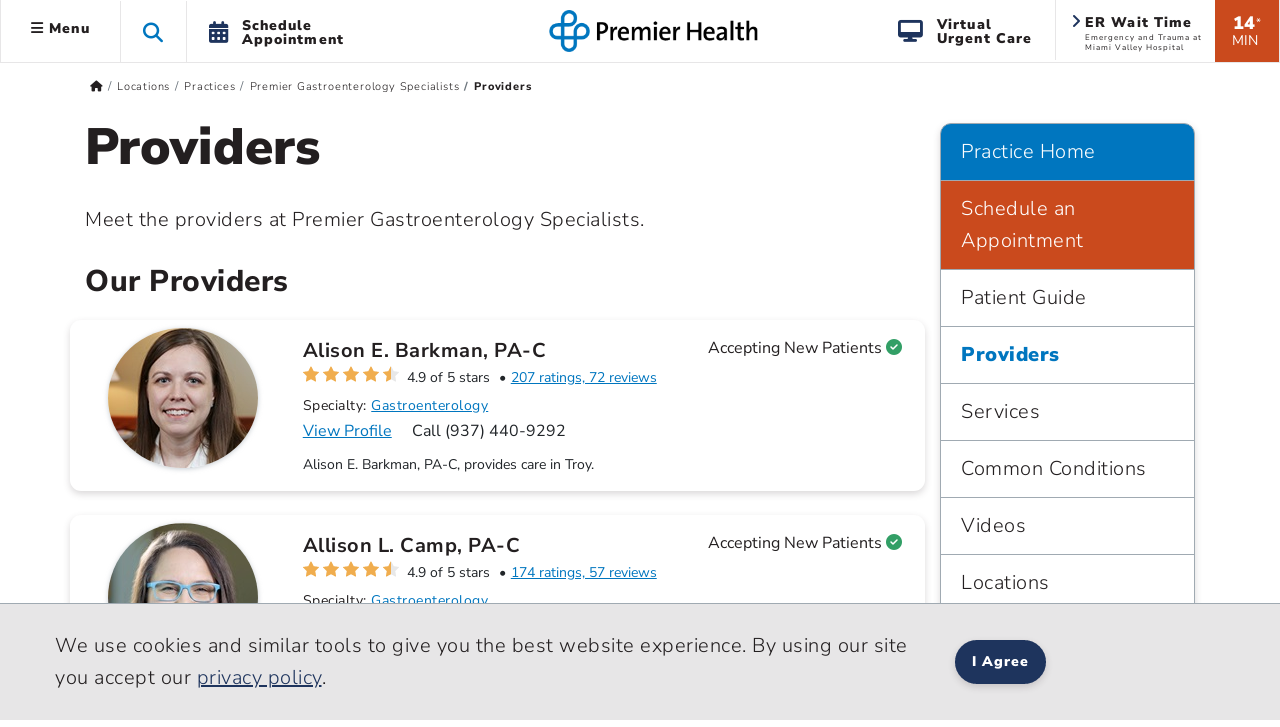

--- FILE ---
content_type: text/html; charset=utf-8
request_url: https://www.premierhealth.com/premier-gastroenterology-specialists/providers
body_size: 23417
content:
 <!DOCTYPE html> <html lang="en" xmlns="http://www.w3.org/1999/xhtml"> <head> <meta charset="utf-8"> <meta name="viewport" content="width=device-width, initial-scale=1, viewport-fit=cover"> <title>
	Providers - Premier Gastroenterology Specialists | Premier Health
</title> <meta name="format-detection" content="telephone=no"> <meta name="theme-color" content="#0076bf"> <meta http-equiv="X-UA-Compatible" content="IE=edge"> <meta name="silktide-cms" content="eyJlZGl0b3JVcmwiOiJodHRwczovL3d3dy5wcmVtaWVyaGVhbHRoLmNvbS9TaXRlZmluaXR5L2FkbWluYXBwL3BhZ2VzL3ByZW1pZXItZ2FzdHJvZW50ZXJvbG9neS1zcGVjaWFsaXN0cy9wcm92aWRlcnMvQWN0aW9uL0VkaXQifQ=="> <link rel="preconnect" href="https://www.googletagmanager.com/"> <link rel="preconnect" href="https://www.google-analytics.com/"> <link rel="preconnect" href="https://js.monitor.azure.com/"> <link rel="preconnect" href="https://premierhealth.azureedge.net/"> <link rel="preconnect" href="https://perfanalytics.com/"> <link rel="preconnect" href="https://api.perfanalytics.com/"> <link rel="preconnect" href="https://a6147442509348864.cdn.optimizely.com/"> <link rel="dns-prefetch" href="https://www.googletagmanager.com/"> <link rel="dns-prefetch" href="https://www.google-analytics.com/"> <link rel="dns-prefetch" href="https://js.monitor.azure.com/"> <link rel="dns-prefetch" href="https://premierhealth.azureedge.net/"> <link rel="dns-prefetch" href="https://perfanalytics.com/"> <link rel="dns-prefetch" href="https://api.perfanalytics.com/"> <link rel="dns-prefetch" href="https://a6147442509348864.cdn.optimizely.com/"> <link rel="shortcut icon" sizes="196x196" href="/Content/Icons/favicon-196x196.png"> <link rel="icon" type="image/png" href="/Content/Icons/favicon-196x196.png" sizes="196x196" /> <link rel="icon" type="image/png" href="/Content/Icons/favicon-195.png" sizes="195x195"> <link rel="icon" type="image/png" href="/Content/Icons/favicon-96x96.png" sizes="96x96" /> <link rel="icon" type="image/png" href="/Content/Icons/favicon-32x32.png" sizes="32x32" /> <link rel="icon" type="image/png" href="/Content/Icons/favicon-16x16.png" sizes="16x16" /> <link rel="icon" type="image/png" href="/Content/Icons/favicon-128.png" sizes="128x128" /> <link rel="icon" type="image/png" href="/Content/Icons/favicon-96.png" sizes="96x96"> <link rel="apple-touch-icon-precomposed" sizes="57x57" href="/Content/Icons/apple-touch-icon-57x57.png" /> <link rel="apple-touch-icon-precomposed" sizes="114x114" href="/Content/Icons/apple-touch-icon-114x114.png" /> <link rel="apple-touch-icon-precomposed" sizes="72x72" href="/Content/Icons/apple-touch-icon-72x72.png" /> <link rel="apple-touch-icon-precomposed" sizes="144x144" href="/Content/Icons/apple-touch-icon-144x144.png" /> <link rel="apple-touch-icon-precomposed" sizes="60x60" href="/Content/Icons/apple-touch-icon-60x60.png" /> <link rel="apple-touch-icon-precomposed" sizes="120x120" href="/Content/Icons/apple-touch-icon-120x120.png" /> <link rel="apple-touch-icon-precomposed" sizes="76x76" href="/Content/Icons/apple-touch-icon-76x76.png" /> <link rel="apple-touch-icon-precomposed" sizes="152x152" href="/Content/Icons/apple-touch-icon-152x152.png" /> <link rel="apple-touch-icon-precomposed" sizes="180x180" href="/Content/Icons/favicon-180.png"> <link rel="apple-touch-icon" sizes="228x228" href="/Content/Icons/favicon-228.png"> <meta name="application-name" content="Premier Health" /> <meta name="msapplication-TileColor" content="#ffffff" /> <meta name="msapplication-TileImage" content="/Content/Icons/mstile-144x144.png" /> <meta name="msapplication-square70x70logo" content="/Content/Icons/mstile-70x70.png" /> <meta name="msapplication-square150x150logo" content="/Content/Icons/mstile-150x150.png" /> <meta name="msapplication-wide310x150logo" content="/Content/Icons/widetile.png" /> <meta name="msapplication-square310x310logo" content="/Content/Icons/mstile-310x310.png" /> <meta property="og:url" content="https://www.premierhealth.com/premier-gastroenterology-specialists/providers" /> <link rel="canonical" href="https://www.premierhealth.com/premier-gastroenterology-specialists/providers" /> <meta property="fb:app_id" content="126077234707751" /> <meta property="og:locale" content="en_US" /> <script type="text/javascript">
!(function (cfg){function e(){cfg.onInit&&cfg.onInit(i)}var S,u,D,t,n,i,C=window,x=document,w=C.location,I="script",b="ingestionendpoint",E="disableExceptionTracking",A="ai.device.";"instrumentationKey"[S="toLowerCase"](),u="crossOrigin",D="POST",t="appInsightsSDK",n=cfg.name||"appInsights",(cfg.name||C[t])&&(C[t]=n),i=C[n]||function(l){var d=!1,g=!1,f={initialize:!0,queue:[],sv:"7",version:2,config:l};function m(e,t){var n={},i="Browser";function a(e){e=""+e;return 1===e.length?"0"+e:e}return n[A+"id"]=i[S](),n[A+"type"]=i,n["ai.operation.name"]=w&&w.pathname||"_unknown_",n["ai.internal.sdkVersion"]="javascript:snippet_"+(f.sv||f.version),{time:(i=new Date).getUTCFullYear()+"-"+a(1+i.getUTCMonth())+"-"+a(i.getUTCDate())+"T"+a(i.getUTCHours())+":"+a(i.getUTCMinutes())+":"+a(i.getUTCSeconds())+"."+(i.getUTCMilliseconds()/1e3).toFixed(3).slice(2,5)+"Z",iKey:e,name:"Microsoft.ApplicationInsights."+e.replace(/-/g,"")+"."+t,sampleRate:100,tags:n,data:{baseData:{ver:2}},ver:4,seq:"1",aiDataContract:undefined}}var h=-1,v=0,y=["js.monitor.azure.com","js.cdn.applicationinsights.io","js.cdn.monitor.azure.com","js0.cdn.applicationinsights.io","js0.cdn.monitor.azure.com","js2.cdn.applicationinsights.io","js2.cdn.monitor.azure.com","az416426.vo.msecnd.net"],k=l.url||cfg.src;if(k){if((n=navigator)&&(~(n=(n.userAgent||"").toLowerCase()).indexOf("msie")||~n.indexOf("trident/"))&&~k.indexOf("ai.3")&&(k=k.replace(/(\/)(ai\.3\.)([^\d]*)$/,function(e,t,n){return t+"ai.2"+n})),!1!==cfg.cr)for(var e=0;e<y.length;e++)if(0<k.indexOf(y[e])){h=e;break}var i=function(e){var a,t,n,i,o,r,s,c,p,u;f.queue=[],g||(0<=h&&v+1<y.length?(a=(h+v+1)%y.length,T(k.replace(/^(.*\/\/)([\w\.]*)(\/.*)$/,function(e,t,n,i){return t+y[a]+i})),v+=1):(d=g=!0,o=k,c=(p=function(){var e,t={},n=l.connectionString;if(n)for(var i=n.split(";"),a=0;a<i.length;a++){var o=i[a].split("=");2===o.length&&(t[o[0][S]()]=o[1])}return t[b]||(e=(n=t.endpointsuffix)?t.location:null,t[b]="https://"+(e?e+".":"")+"dc."+(n||"services.visualstudio.com")),t}()).instrumentationkey||l.instrumentationKey||"",p=(p=p[b])?p+"/v2/track":l.endpointUrl,(u=[]).push((t="SDK LOAD Failure: Failed to load Application Insights SDK script (See stack for details)",n=o,r=p,(s=(i=m(c,"Exception")).data).baseType="ExceptionData",s.baseData.exceptions=[{typeName:"SDKLoadFailed",message:t.replace(/\./g,"-"),hasFullStack:!1,stack:t+"\nSnippet failed to load ["+n+"] -- Telemetry is disabled\nHelp Link: https://go.microsoft.com/fwlink/?linkid=2128109\nHost: "+(w&&w.pathname||"_unknown_")+"\nEndpoint: "+r,parsedStack:[]}],i)),u.push((s=o,t=p,(r=(n=m(c,"Message")).data).baseType="MessageData",(i=r.baseData).message='AI (Internal): 99 message:"'+("SDK LOAD Failure: Failed to load Application Insights SDK script (See stack for details) ("+s+")").replace(/\"/g,"")+'"',i.properties={endpoint:t},n)),o=u,c=p,JSON&&((r=C.fetch)&&!cfg.useXhr?r(c,{method:D,body:JSON.stringify(o),mode:"cors"}):XMLHttpRequest&&((s=new XMLHttpRequest).open(D,c),s.setRequestHeader("Content-type","application/json"),s.send(JSON.stringify(o))))))},a=function(e,t){g||setTimeout(function(){!t&&f.core||i()},500),d=!1},T=function(e){var n=x.createElement(I),e=(n.src=e,cfg[u]);return!e&&""!==e||"undefined"==n[u]||(n[u]=e),n.onload=a,n.onerror=i,n.onreadystatechange=function(e,t){"loaded"!==n.readyState&&"complete"!==n.readyState||a(0,t)},cfg.ld&&cfg.ld<0?x.getElementsByTagName("head")[0].appendChild(n):setTimeout(function(){x.getElementsByTagName(I)[0].parentNode.appendChild(n)},cfg.ld||0),n};T(k)}try{f.cookie=x.cookie}catch(p){}function t(e){for(;e.length;)!function(t){f[t]=function(){var e=arguments;d||f.queue.push(function(){f[t].apply(f,e)})}}(e.pop())}var r,s,n="track",o="TrackPage",c="TrackEvent",n=(t([n+"Event",n+"PageView",n+"Exception",n+"Trace",n+"DependencyData",n+"Metric",n+"PageViewPerformance","start"+o,"stop"+o,"start"+c,"stop"+c,"addTelemetryInitializer","setAuthenticatedUserContext","clearAuthenticatedUserContext","flush"]),f.SeverityLevel={Verbose:0,Information:1,Warning:2,Error:3,Critical:4},(l.extensionConfig||{}).ApplicationInsightsAnalytics||{});return!0!==l[E]&&!0!==n[E]&&(t(["_"+(r="onerror")]),s=C[r],C[r]=function(e,t,n,i,a){var o=s&&s(e,t,n,i,a);return!0!==o&&f["_"+r]({message:e,url:t,lineNumber:n,columnNumber:i,error:a,evt:C.event}),o},l.autoExceptionInstrumented=!0),f}(cfg.cfg),(C[n]=i).queue&&0===i.queue.length?(i.queue.push(e),i.trackPageView({})):e();})({
src: "https://js.monitor.azure.com/scripts/b/ai.3.gbl.min.js",
// name: "appInsights",
// ld: 0,
// useXhr: 1,
crossOrigin: "anonymous",
// onInit: null,
// cr: 0,
cfg: { // Application Insights Configuration
            connectionString: "InstrumentationKey=dea76b3a-307c-493a-bb6e-4dad45ea5cb3;IngestionEndpoint=https://eastus-8.in.applicationinsights.azure.com/;LiveEndpoint=https://eastus.livediagnostics.monitor.azure.com/"
        }
    });
    window.appInsights.trackPageView();
</script> <script>
    //Google
    (function (w, d, s, l, i) {
        w[l] = w[l] || []; w[l].push({
            'gtm.start':
                new Date().getTime(), event: 'gtm.js'
        }); var f = d.getElementsByTagName(s)[0],
            j = d.createElement(s), dl = l != 'dataLayer' ? '&l=' + l : ''; j.async = true; j.src =
                'https://www.googletagmanager.com/gtm.js?id=' + i + dl; f.parentNode.insertBefore(j, f);
    })(window, document, 'script', 'dataLayer', 'GTM-KH2DJS');
 

    //FreshPaint
    (function () { function p(r, e) { (e == null || e > r.length) && (e = r.length); for (var t = 0, a = new Array(e); t < e; t++)a[t] = r[t]; return a } function v(r) { if (Array.isArray(r)) return p(r) } function h(r) { if (typeof Symbol != "undefined" && r[Symbol.iterator] != null || r["@iterator"] != null) return Array.from(r) } function A() { throw new TypeError("Invalid attempt to spread non-iterable instance.\nIn order to be iterable, non-array objects must have a [Symbol.iterator]() method.") } function I(r, e) { if (r) { if (typeof r == "string") return p(r, e); var t = Object.prototype.toString.call(r).slice(8, -1); if (t === "Object" && r.constructor && (t = r.constructor.name), t === "Map" || t === "Set") return Array.from(t); if (t === "Arguments" || /^(?:Ui|I)nt(?:8|16|32)(?:Clamped)?Array$/.test(t)) return p(r, e) } } function y(r) { return v(r) || h(r) || I(r) || A() } var E = function (r, e) { if (!e.__SV) { try { var t, a, m = window.location, c = m.hash, x = function (n, o) { return t = n.match(new RegExp(o + "=([^&]*)")), t ? t[1] : null }; c && x(c, "fpState") && (a = JSON.parse(decodeURIComponent(x(c, "fpState"))), a.action === "fpeditor" && (window.sessionStorage.setItem("_fpcehash", c), history.replaceState(a.desiredHash || "", r.title, m.pathname + m.search))) } catch (S) { } e.__loaded = !1, e.config = !1, e.__SV = 2, window.freshpaint = new Proxy(e, { get: function (n, o) { return n[o] !== void 0 ? n[o] : o === "init" ? function (l, u, i) { var _, d; (_ = n)[d = "_i"] || (_[d] = []), n._i.push([l, u || {}, i || "freshpaint"]) } : function () { for (var l = arguments.length, u = new Array(l), i = 0; i < l; i++)u[i] = arguments[i]; var _ = [o].concat(y(u)); return n.push(_), new Proxy(_, { get: function (f, w) { return f[w] ? f[w] : function () { for (var b = arguments.length, g = new Array(b), s = 0; s < b; s++)g[s] = arguments[s]; f.length = 0, f.push([o].concat(y(u))), f.push([w].concat(y(g))) } } }) } } }) } }; E(document, window.freshpaint || []); })();
    freshpaint.init("3517d3a4-ca04-4550-aa91-6b324aad2933");
    freshpaint.page();

</script> <script src="https://freshpaint-cdn.com/js/3517d3a4-ca04-4550-aa91-6b324aad2933/freshpaint.js"></script> <link href="/ResourcePackages/Bootstrap5/assets/dist/css/main.min.css?package=Bootstrap5" rel="stylesheet" type="text/css" /><link href="/Content/Styles/PremierHealth.main.min.css?v=20251210&amp;package=Bootstrap5" rel="stylesheet" type="text/css" /><link href="/Content/Styles/bootstrap4-toggle.min.css?package=Bootstrap5" rel="stylesheet" type="text/css" /><link href="/Content/Fonts/FontAwesome/css/all.min.css?package=Bootstrap5" rel="stylesheet" type="text/css" /><link href="/Content/Fonts/PremierIcon/styles8.min.css?package=Bootstrap5" rel="stylesheet" type="text/css" /> <script type="text/javascript" src="https://cdn.optimizely.com/js/6147442509348864.js"></script><script type="text/javascript">
window.HYRO_WIDGET_ID = "0a5be277-36ff-4a37-8745-6bc9a9d4a5da"; (function() { const f = function() { const d = document; const l = d.createElement('script'); l.type = 'text/javascript'; l.async = true; l.src = 'https://api.airbud.io/widgets/widget.js?id='
 + window.HYRO_WIDGET_ID; const x = d.getElementsByTagName('script')[0]; x.parentNode.insertBefore(l, x); }; window.addEventListener('load', f, false); })();
</script><meta name="Generator" content="Sitefinity 15.4.8622.0 DX" /><meta property="og:title" content="Providers - Premier Gastroenterology Specialists | Premier Health" /><meta property="og:description" content="The team at Premier Gastroenterology Specialists wants to provide patients with complete consultative services for diseases of the digestive organs." /><meta property="og:image" content="https://www.premierhealth.com/Content/Icons/apple-touch-icon-228x228.png" /><meta property="og:image:height" content="228" /><meta property="og:image:width" content="228" /><meta property="og:image:alt" content="Premier Health" /><meta property="og:type" content="website" /><meta name="description" content="The team at Premier Gastroenterology Specialists wants to provide patients with complete consultative services for diseases of the digestive organs." /></head> <body> <noscript> <iframe src="https://www.googletagmanager.com/ns.html?id=GTM-KH2DJS"
                height="0" width="0" style="display:none;visibility:hidden"></iframe> </noscript> <script src="/ScriptResource.axd?d=6DQe8ARl7A9TiuWej5ttCra3Skn203CZ6GuJ27Af6VU_d8tthtm2esmBUauUNcjbVlr25CI51brx_3WMWIFTdtW-XPMegVb2UaqTw_UwMUolgpOSQaSxrn2ov-k4PcMKglmD7c4PobgOomJvCd3_7kwX5rnS1Ih45agJi6C33kjmcEjx0&amp;t=ffffffff9fd99265" type="text/javascript"></script><script src="/ScriptResource.axd?d=74FHISOx3fOPKwLxL0RMYiCdfR6rJsro675aAjdvCE1CMarYiHuVuCI5BKzN0LYX5DcwcGo1vZGdCTU5PlJamiFwQe6Q-W72ATjIiwvEoBGmRrRxGIbb5JYtpEP1spyLhGTr_M94NUAue9YmBuBkgAhXVrik_o_R9YhwGiM1rJs0E4Lv0&amp;t=ffffffff9fd99265" type="text/javascript"></script> <style>
        .notification-container {
            margin-top: 1px;
        }

        .notification-warning {
            margin-top: -15px;
            margin-bottom: -15px;
            color: #fff;
        }

            .notification-warning, .notification-warning p {
                color: #fff;
                margin-bottom: 0;
            }
    </style> <header class="sticky-top"> <a href="#mainContent" class="skip">Skip to main content</a> <div class="sticky-schedule-app"> <a href="/patient-and-visitor-guide/patient-guide/schedule-your-appointment" class="  log-ga-from-nav" data-category="Global Nav" data-action="Click" data-label="Schedule Appointment Mobile" aria-label="Schedule Appointment Mobile"><i class="fas fa-calendar-alt"></i><span>Schedule Appointment</span></a> </div> <div class="container-fluid  "> <div class="row  align-items-center" style="border-bottom: #e7e6e7 1px solid; background-color: #fff; "> <div class="col-lg-5 col-3  header-left clearfix"> 


 
<ul class="nav main-menu ">
    <li id="siteMainMenuParent" class="nav-item dropdown  ">
        <a class="site-main-menu nav-link dropdown-toggle d-none d-lg-block log-ga-from-nav "    data-bs-toggle="dropdown" href="#" role="button" aria-haspopup="true" aria-expanded="false" data-category="Global Nav" data-action="Click" data-label="Hamburger" data-bs-reference="parent"><i id="main-menu-icon" class="fas fa-bars"></i> Menu</a>
        <a class="site-main-menu nav-link dropdown-toggle main-menu-mobile d-lg-none log-ga-from-nav "  data-bs-toggle="dropdown" href="#" role="button" aria-haspopup="true" aria-expanded="false" data-category="Global Nav" data-action="Click" data-label="Hamburger" aria-label="Menu" data-bs-reference="parent"><i class="fas fa-bars"></i></a>
        <div id="siteMainMenu" class="dropdown-menu text-left dropdown-menu-left">
        <a class="dropdown-item   log-ga-from-nav" href="/find-a-doctor/Home/find-a-doctor" target="_self" data-category="Main Site Menu" data-action="Click" data-label="Find a Doctor">Find a Doctor</a>
        <a class="dropdown-item   log-ga-from-nav" href="https://mychart.premierhealthpartners.org/mychart/" target="_self" data-category="Main Site Menu" data-action="Click" data-label="Go to MyChart">Go to MyChart</a>
        <a class="dropdown-item   log-ga-from-nav" href="/about-premier/contact-us" target="_self" data-category="Main Site Menu" data-action="Click" data-label="Contact Us">Contact Us</a>
        <a class="dropdown-item   log-ga-from-nav" href="/news-and-events/classes-and-events" target="_self" data-category="Main Site Menu" data-action="Click" data-label="Find a Class or Event">Find a Class or Event</a>
        <a class="dropdown-item   log-ga-from-nav" href="/patient-and-visitor-guide/patient-guide/costs-and-insurance/pay-my-bill" target="_self" data-category="Main Site Menu" data-action="Click" data-label="Pay My Bill">Pay My Bill</a>
        <a class="dropdown-item   log-ga-from-nav" href="/healthcare-professionals/physician-connect/refer-a-patient" target="_self" data-category="Main Site Menu" data-action="Click" data-label="Refer a Patient">Refer a Patient</a>
        <div class="dropdown-divider"></div>
        <a class="dropdown-item   log-ga-from-nav" href="/locations" target="_self" data-category="Main Site Menu" data-action="Click" data-label="Locations">Locations</a>
        <a class="dropdown-item   log-ga-from-nav" href="/services" target="_self" data-category="Main Site Menu" data-action="Click" data-label="Services">Services</a>
        <a class="dropdown-item   log-ga-from-nav" href="/patient-and-visitor-guide" target="_self" data-category="Main Site Menu" data-action="Click" data-label="Patient and Visitor Guide">Patient and Visitor Guide</a>
        <a class="dropdown-item   log-ga-from-nav" href="/your-health" target="_self" data-category="Main Site Menu" data-action="Click" data-label="Your Health">Your Health</a>
        <div class="dropdown-divider"></div>
        <a class="dropdown-item   log-ga-from-nav" href="/about-premier" target="_self" data-category="Main Site Menu" data-action="Click" data-label="About Premier Health">About Premier Health</a>
        <a class="dropdown-item   log-ga-from-nav" href="/news-and-events/news" target="_self" data-category="Main Site Menu" data-action="Click" data-label="News">News</a>
        <a class="dropdown-item   log-ga-from-nav" href="/about-premier/ways-to-help" target="_self" data-category="Main Site Menu" data-action="Click" data-label="Ways to Help">Ways to Help</a>
        <a class="dropdown-item   log-ga-from-nav" href="/healthcare-professionals" target="_self" data-category="Main Site Menu" data-action="Click" data-label="Health Care Professionals">Health Care Professionals</a>
        <a class="dropdown-item   log-ga-from-nav" href="/healthcare-professionals/careers" target="_self" data-category="Main Site Menu" data-action="Click" data-label="Careers">Careers</a>
        </div>
    </li>
    <li class="nav-item search-toggle   d-none d-lg-block" role="button" aria-label="Search this site">
        <span class="fa fa-search"></span>
    </li>
    <li class="nav-item dropdown schedule-appt h-100 d-none d-lg-block" role="button">
        <a href="/patient-and-visitor-guide/patient-guide/schedule-your-appointment" class="nav-link nav-schedule-appointment log-ga-from-nav" data-category="Global Nav" data-action="Click" data-label="Schedule Appt.">
            <div class="d-table-cell align-middle"><i class="fas fa-calendar-alt"></i></div>
            <div class="d-table-cell align-middle">Schedule<br>Appointment</div>
        </a>
    </li>
</ul>


<script>
    $('#siteMainMenuParent').on('show.bs.dropdown', function () {
        //console.log('open');
        $("#siteMainMenu").show();
        var menuWidth = document.getElementById("siteMainMenu").offsetWidth;
        $("#siteMainMenu").hide();
        //Since it doesn't seem possible to relate a popper to a specific element in BS5 data annotations, this will hack it
        setTimeout(function () {
            popperInstance = Popper.createPopper(document.querySelector("#topAttach"), document.querySelector("#siteMainMenu"), {
                modifiers: [
                    {
                        name: 'offset',
                        options: {
                            offset: [menuWidth/2, 2],
                        },
                    },
                ],
            });
            $("#siteMainMenu").show();

        },100);
        $('#main-menu-icon').removeClass('fa-bars');
        $('#main-menu-icon').addClass('fa-times'); 
        $("html, body").animate({ scrollTop: 0 }, 500);

    })

    $('#siteMainMenuParent').on('hide.bs.dropdown', function () {
        //console.log('close');
        $('#main-menu-icon').removeClass('fa-times'); 
        $('#main-menu-icon').addClass('fa-bars'); 
        $("#siteMainMenu").hide();
    })
    $('#siteMainMenuParent').on('click', function () {
        //console.log('close2');
        if (!$("#siteMainMenu").hasClass("show")) {
            $('#main-menu-icon').removeClass('fa-times'); 
        }
    })
</script>

 </div> <div class="col-lg-2 col-6  text-center"> 

<div >
    <div ><a href="/home"><img sf-image-responsive="true" src="https://premierhealth.azureedge.net/img/images/default-source/default-album/g_logo-1.png?sfvrsn=fc0096c1_4" alt="Premier Health | Home" class="logo" sf-size="3867"></a></div>
</div>



 </div> <div class="col-lg-5 col-3    header-right  clearfix"> 


    <div class="wait-min align-middle float-right text-center d-none d-lg-block log-ga-from-nav " data-bs-toggle="modal" data-bs-target="#LocationsModal" data-category="Global Nav" data-action="Click" data-label="ER Wait Time">
            <span>14</span><span class="disclaimer align-top">*</span><br /><span class="min">MIN</span>
    </div>
    <a href="#LocationsModal" data-bs-toggle="modal" data-bs-target="#LocationsModal" class="log-ga-from-nav  " data-category="Global Nav" data-action="Click" data-label="ER Wait Time">
        <div class="er-map align-middle float-right d-none d-lg-block wider animated fadeIn">
            <i class="fas fa-angle-right"></i>
            <p class="title">ER Wait Time</p>
            <p id="pAddr1" class="address">Emergency and Trauma at Miami Valley Hospital</p>
        </div>
    </a>

<div >
    <div ><a class="search-toggle search-toggle-mobile float-right d-lg-none" data-sf-ec-immutable="" aria-label="Search this site" role="button"><span class="fa fa-search"></span></a>
<ul class="nav main-menu float-right d-lg-block d-md-none"><li class="nav-item dropdown schedule-appt h-100 d-none d-lg-block"><a href="/patient-and-visitor-guide/patient-guide/virtual-care-options/virtual-urgent-care" data-category="Global Nav" data-label="Virtual Urgent Care" class="nav-link nav-schedule-appointment log-ga-from-nav" data-action="Click"><div class="d-table-cell align-middle"><em class="fa fa-desktop" style="padding-right: 12px; font-size: 22px; color: rgba(30, 52, 93, 1); padding-bottom: 2px"></em></div><div class="d-table-cell align-middle">Virtual<br data-sf-ec-immutable="">Urgent Care</div></a>
 </li></ul></div>
</div> </div> </div> </div> <div class="col-md-12 search-dropdown closed"> 


<link href="/Content/Styles/search.min.css" rel="stylesheet" />
<style>
    .homepage-global-search {
        font-size: 35px;
        line-height: 56px;
        top: 20px;
        position: absolute;
        z-index: 15;
        left: 25px;
    }

    .search-dropdown div div .homepage-global-search {
        left: -50px;
    }

    @media (max-width: 1000px) {
        .search-label {
            font-size: 24px !important;
            padding-left: 60px !important;
            padding-top: 30px !important;
        }

        .homepage-global-search {
            font-size: 24px !important;
        }
    }

    @media (max-width: 600px) {
        .homepage-global-search {
            top: 10px !important;
        }

        .global-search-box {
            padding-left: 60px !important;
        }

        .search-label {
            padding-left: 60px !important;
            padding-top: 15px !important;
            font-size: 20px !important;
        }
    }
</style>
<div class="search-wrapper">
    <div class="global-search">
        <span class="fa fa-search homepage-global-search"></span>
        <div class="search-label"></div>
        <input type="search" title="Search input"
               id="ea74232f-4ed0-4350-bde3-938fb7901325" class="global-search-box"
               data-SearchType="Pop - Down Search" value=""
               autocomplete="off" aria-label="Search Box" />
        <span class="search-clear search-icon"><span class="left-cross"></span><span class="right-cross"></span></span>
        <div class="loading">
            <img src="/Content/images/loading.gif" alt="Loading"  loading="lazy"  />
        </div>
    </div>
    <div class="hcpSwitch" style="display: none;padding-top:25px;">
        <div class="form-check form-switch load-more filter-toggles" style="padding-bottom:0;">
            <input type="checkbox" class="form-check-input hcpToggle" role="switch" id="hcpToggle">
            <label class="custom-control-label" for="hcpToggle">I am a health care professional</label>
        </div>
    </div>
    <div class="autocomplete-result">
        <div class="did-you-mean" style="display: none;"></div>
        <div class="results">
            <div class="featured-results" style="display: none; height:fit-Content"></div>
            <div id="resultsRow1" class="content-type-results results-row-1"></div>
        </div>
        <div class="results">
            <div id="resultsRow2" class="content-type-results d-none no-featured-results results-row-2"></div>
            <input type="hidden" class="hiddenFlag" id="hiddenFlag" />
        </div>
        <div class="autocomplete-footer">
            <a href="/search?indexCatalogue=sitesearch" class="btn btn-orange">View All Results</a>
        </div>
    </div>
</div>
<input type="hidden" value="SiteSearch" id="indexName" />
<input type="hidden" id="sitesearch" value="SiteSearch" />
<input type="hidden" id="hcpsearch" value="" />
<input type="hidden" id="hasHCPIndex" value="false" />
 </div> </header> <div id="notification-container" class="  notification-container  "> <div class="notification-title"> <div class="max_min_button"> <span id="title" class="pr-2"></span> <i id="icon" aria-hidden="true" class="fa fa-minus-square"></i> </div> </div> <div id="notification-warning" class="notification-warning">
</div> </div> <script type="text/javascript">

            if (document.getElementById("notification-warning").innerHTML.trim() === "") {
                //  $(".notification-container").hide();
                document.getElementById("notification-container").style.display = "none";
            }
        </script> <main role="main" class="home bookmarkAnchor notHome" id="mainContent"> <div id="topAttach" style="width:0px;"></div> <div class="container"> <div class="row bread "> <div class="col-lg-12"> 


<div>
    <nav aria-label="Full path to the current page">
        <ol class="sf-breadscrumb breadcrumb">

                    <li class="breadcrumb-item">
                        <a href="/" aria-label="Premierhealth.com Home Page">
                                <span class='fas fa-home'></span>
                        </a>
                    </li>
                    <li class="breadcrumb-item">
                        <a href="/locations" aria-label="Home &gt; Locations">
Locations                        </a>
                    </li>
                    <li class="breadcrumb-item">
                        <a href="/locations/practices" aria-label="Home &gt; Locations &gt; Practices">
Practices                        </a>
                    </li>
                    <li class="breadcrumb-item">
                        <a href="/premier-gastroenterology-specialists" aria-label="Home &gt; Locations &gt; Practices &gt; Premier Gastroenterology Specialists">
Premier Gastroenterology Specialists                        </a>
                    </li>
                    <li class="breadcrumb-item active" aria-current="page">
Providers                    </li>
            
        </ol>
    </nav>
</div>
<div>
    <div class=" breadcrumb-mobile-nav col-12">

    </div>
</div>
<script type="application/ld+json">{"@context":"https://schema.org/","@type":"BreadcrumbList","itemListElement":[{"@type":"ListItem","position":0,"name":"Home","item":"/"},{"@type":"ListItem","position":1,"name":"Locations","item":"/locations"},{"@type":"ListItem","position":2,"name":"Practices","item":"/locations/practices"},{"@type":"ListItem","position":3,"name":"Premier Gastroenterology Specialists","item":"/premier-gastroenterology-specialists"},{"@type":"ListItem","position":4,"name":"Providers"}]}</script>
 </div> </div> <div class="row main"> <div class="col-lg-12"> 
<div class="row" data-sf-element="Row">
    <div id="MainContent_T7B890509001_Col00" class="sf_colsIn col-lg-9" data-sf-element="Column 1" data-placeholder-label="PracticeContent">
<div >
    <div ><h1>Providers</h1><p>Meet the providers at Premier Gastroenterology Specialists.</p><h2>Our Providers</h2></div>
</div>
<!-- SVG Icons sprite for star ratings -->
<div class="svg-icons" style="display:none">
    <svg>
        <symbol viewBox="0 0 832 1587" id="icon-star-left">
            
            <path d="M832,0v1339l-449,236c-14.7,8-28,12-40,12c-14,0-24.5-4.8-31.5-14.5S301,1551,301,1537c0-4,0.7-10.7,2-20l86-500L25,663
	C8.3,645,0,629,0,615c0-24.7,18.7-40,56-46l502-73L783,41C795.7,13.7,812,0,832,0z" />
        </symbol>

        <symbol viewBox="0 0 832 1587" id="icon-star-right">
            
            <path d="M0,0l0,1339l449,236c14.7,8,28,12,40,12c14,0,24.5-4.8,31.5-14.5S531,1551,531,1537c0-4-0.7-10.7-2-20l-86-500l364-354
	c16.7-18,25-34,25-48c0-24.7-18.7-40-56-46l-502-73L49,41C36.3,13.7,20,0,0,0z" />
        </symbol>
    </svg>
</div>

<div>
                <div class="row mt-4 mb-4 p-2 shadow-sm provider-card-list   ">
                    <div class=" col-12 col-md-3 text-center   ">
                        <img class="headshot" src="/images/default-source/provider/1548574353.tmb-directory.jpg" alt="Headshot of 1548574353" />
                    </div>
                    <div class=" col-12  col-md-9   mt-2 mb-2">
                        <div class=" ">
                            <span class="provider-card-name">
                                Alison E. Barkman, PA-C
                            </span>
                                <span class="accepting float-right clearfix">Accepting New Patients <i class="fas fa-check-circle"></i></span>
                                                            <script>
                                    $(document).ready(function () {
                                        displayStarRating("rating-1548574353",4.9);
                                    });
                                </script>
                                <div class="rating-container">
                                    <div class="rating-stars">
                                        <div id="rating-1548574353" class="stars-container"></div>
                                        <div class="provider-card-rating">
                                             4.9 of 5 stars
                                        </div>
                                    </div>
                                    <div class="rating-reviews">
                                        <span class="rating-separator">•</span><span class="ratingReviews"><a href="https://doctors.premierhealth.com/provider/Alison+E.+Barkman/1779812?utm_source=%2fpremier-gastroenterology-specialists%2fproviders&amp;utm_medium=view_star_ratings&amp;utm_campaign=alison_barkman-card#profile-reviews" aria-label="207 ratings, 72 reviews for Alison E. Barkman, PA-C">207 ratings, 72 reviews</a></span>
                                    </div>
                                </div>

                        </div>
                            <div class="provider-card-specialty-large  mt-2">
                                Specialty:
                                    <span><a class="log-ga-from-nav" href="https://doctors.premierhealth.com/search?alias_term=Gastroenterology&amp;specialty_synonym=Gastroenterology.*&amp;sort=relevance%2Cavailability_soonest" data-category="Provider Card" data-action="Premier Gastroenterology Specialists" data-label="Specialty : Gastroenterology : Alison E. Barkman, PA-C" aria-label="Find Gastroenterology Doctors">Gastroenterology</a></span>
                            </div>

                        <div class=" mt-1">
                            <span>
                                <a href="https://doctors.premierhealth.com/provider/Alison+E.+Barkman/1779812?utm_source=%2fpremier-gastroenterology-specialists%2fproviders&amp;utm_medium=view_profile&amp;utm_campaign=alison_barkman-card" class="card-link provider-card-link float-left log-ga-from-nav" data-category="Provider Card" data-action="Premier Gastroenterology Specialists" data-label="Profile : Alison E. Barkman, PA-C" aria-label="Profile for Alison E. Barkman, PA-C">View Profile</a>
                                <span class="phone  card-link provider-card-link  float-left">
                                    Call <span class="telD">(937) 440-9292</span>
                                    <a href="tel:937-440-9292" class="telM">
                                        (937) 440-9292
                                    </a>
                                </span>
                            </span>
                        </div>
                       
                            <div class="mt-2 provider-location-message no-provider-schedule-orange">
                                Alison E. Barkman, PA-C, provides care in Troy.
                            </div>
                    </div>
                </div>
                <div class="row mt-4 mb-4 p-2 shadow-sm provider-card-list   ">
                    <div class=" col-12 col-md-3 text-center   ">
                        <img class="headshot" src="/images/default-source/provider/1821571936.tmb-directory.jpg" alt="Headshot of Allison L. Camp, PA-C" />
                    </div>
                    <div class=" col-12  col-md-9   mt-2 mb-2">
                        <div class=" ">
                            <span class="provider-card-name">
                                Allison L. Camp, PA-C
                            </span>
                                <span class="accepting float-right clearfix">Accepting New Patients <i class="fas fa-check-circle"></i></span>
                                                            <script>
                                    $(document).ready(function () {
                                        displayStarRating("rating-1821571936",4.9);
                                    });
                                </script>
                                <div class="rating-container">
                                    <div class="rating-stars">
                                        <div id="rating-1821571936" class="stars-container"></div>
                                        <div class="provider-card-rating">
                                             4.9 of 5 stars
                                        </div>
                                    </div>
                                    <div class="rating-reviews">
                                        <span class="rating-separator">•</span><span class="ratingReviews"><a href="https://doctors.premierhealth.com/provider/Allison+L.+Camp/1835625?utm_source=%2fpremier-gastroenterology-specialists%2fproviders&amp;utm_medium=view_star_ratings&amp;utm_campaign=allison_camp-card#profile-reviews" aria-label="174 ratings, 57 reviews for Allison L. Camp, PA-C">174 ratings, 57 reviews</a></span>
                                    </div>
                                </div>

                        </div>
                            <div class="provider-card-specialty-large  mt-2">
                                Specialty:
                                    <span><a class="log-ga-from-nav" href="https://doctors.premierhealth.com/search?alias_term=Gastroenterology&amp;specialty_synonym=Gastroenterology.*&amp;sort=relevance%2Cavailability_soonest" data-category="Provider Card" data-action="Premier Gastroenterology Specialists" data-label="Specialty : Gastroenterology : Allison L. Camp, PA-C" aria-label="Find Gastroenterology Doctors">Gastroenterology</a></span>
                            </div>

                        <div class=" mt-1">
                            <span>
                                <a href="https://doctors.premierhealth.com/provider/Allison+L.+Camp/1835625?utm_source=%2fpremier-gastroenterology-specialists%2fproviders&amp;utm_medium=view_profile&amp;utm_campaign=allison_camp-card" class="card-link provider-card-link float-left log-ga-from-nav" data-category="Provider Card" data-action="Premier Gastroenterology Specialists" data-label="Profile : Allison L. Camp, PA-C" aria-label="Profile for Allison L. Camp, PA-C">View Profile</a>
                                <span class="phone  card-link provider-card-link  float-left">
                                    Call <span class="telD">(937) 440-9292</span>
                                    <a href="tel:937-440-9292" class="telM">
                                        (937) 440-9292
                                    </a>
                                </span>
                            </span>
                        </div>
                       
                            <div class="mt-2 provider-location-message no-provider-schedule-orange">
                                Allison L. Camp, PA-C, provides care in Troy.
                            </div>
                    </div>
                </div>
                <div class="row mt-4 mb-4 p-2 shadow-sm provider-card-list   ">
                    <div class=" col-12 col-md-3 text-center   ">
                        <img class="headshot" src="/images/default-source/provider/1942282736.tmb-directory.jpg" alt="Headshot of Kenneth L.  Reed, DO" />
                    </div>
                    <div class=" col-12  col-md-9   mt-2 mb-2">
                        <div class=" ">
                            <span class="provider-card-name">
                                Kenneth L.  Reed, DO
                            </span>
                                <span class="accepting float-right clearfix">Accepting New Patients <i class="fas fa-check-circle"></i></span>
                                                            <script>
                                    $(document).ready(function () {
                                        displayStarRating("rating-1942282736",4.8);
                                    });
                                </script>
                                <div class="rating-container">
                                    <div class="rating-stars">
                                        <div id="rating-1942282736" class="stars-container"></div>
                                        <div class="provider-card-rating">
                                             4.8 of 5 stars
                                        </div>
                                    </div>
                                    <div class="rating-reviews">
                                        <span class="rating-separator">•</span><span class="ratingReviews"><a href="https://doctors.premierhealth.com/provider/Kenneth+L.++Reed/1780010?utm_source=%2fpremier-gastroenterology-specialists%2fproviders&amp;utm_medium=view_star_ratings&amp;utm_campaign=kenneth_reed-card#profile-reviews" aria-label="30 ratings, 10 reviews for Kenneth L.  Reed, DO">30 ratings, 10 reviews</a></span>
                                    </div>
                                </div>

                        </div>
                            <div class="provider-card-specialty-large  mt-2">
                                Specialty:
                                    <span><a class="log-ga-from-nav" href="https://doctors.premierhealth.com/search?alias_term=Gastroenterology&amp;specialty_synonym=Gastroenterology.*&amp;sort=relevance%2Cavailability_soonest" data-category="Provider Card" data-action="Premier Gastroenterology Specialists" data-label="Specialty : Gastroenterology : Kenneth L.  Reed, DO" aria-label="Find Gastroenterology Doctors">Gastroenterology</a></span>
                            </div>

                        <div class=" mt-1">
                            <span>
                                <a href="https://doctors.premierhealth.com/provider/Kenneth+L.++Reed/1780010?utm_source=%2fpremier-gastroenterology-specialists%2fproviders&amp;utm_medium=view_profile&amp;utm_campaign=kenneth_reed-card" class="card-link provider-card-link float-left log-ga-from-nav" data-category="Provider Card" data-action="Premier Gastroenterology Specialists" data-label="Profile : Kenneth L.  Reed, DO" aria-label="Profile for Kenneth L.  Reed, DO">View Profile</a>
                                    <a href="/profile/1942282736/Articles?utm_source=%2fpremier-gastroenterology-specialists%2fproviders&amp;utm_medium=view_articles&amp;utm_campaign=kenneth_reed-card" class="card-link provider-card-link float-left log-ga-from-nav" data-category="Provider Card" data-action="Premier Gastroenterology Specialists" data-label="Articles : Kenneth L.  Reed, DO" aria-label="Articles for Kenneth L.  Reed, DO">View Articles</a>
                                <span class="phone  card-link provider-card-link  float-left">
                                    Call <span class="telD">(937) 440-9292</span>
                                    <a href="tel:937-440-9292" class="telM">
                                        (937) 440-9292
                                    </a>
                                </span>
                            </span>
                        </div>
                       
                            <div class="mt-2 provider-location-message no-provider-schedule-orange">
                                Kenneth L.  Reed, DO, provides care in Troy.
                            </div>
                    </div>
                </div>
                <div class="row mt-4 mb-4 p-2 shadow-sm provider-card-list   ">
                    <div class=" col-12 col-md-3 text-center   ">
                        <img class="headshot" src="/images/default-source/provider/1215322664.tmb-directory.jpg" alt="Headshot of Gbeminiyi O. Samuel, MD" />
                    </div>
                    <div class=" col-12  col-md-9   mt-2 mb-2">
                        <div class=" ">
                            <span class="provider-card-name">
                                Gbeminiyi O. Samuel, MD
                            </span>
                                <span class="accepting float-right clearfix">Accepting New Patients <i class="fas fa-check-circle"></i></span>
                                                            <script>
                                    $(document).ready(function () {
                                        displayStarRating("rating-1215322664",4.9);
                                    });
                                </script>
                                <div class="rating-container">
                                    <div class="rating-stars">
                                        <div id="rating-1215322664" class="stars-container"></div>
                                        <div class="provider-card-rating">
                                             4.9 of 5 stars
                                        </div>
                                    </div>
                                    <div class="rating-reviews">
                                        <span class="rating-separator">•</span><span class="ratingReviews"><a href="https://doctors.premierhealth.com/provider/Gbeminiyi+O.+Samuel/2009126?utm_source=%2fpremier-gastroenterology-specialists%2fproviders&amp;utm_medium=view_star_ratings&amp;utm_campaign=gbeminiyi_samuel-card#profile-reviews" aria-label="30 ratings, 13 reviews for Gbeminiyi O. Samuel, MD">30 ratings, 13 reviews</a></span>
                                    </div>
                                </div>

                        </div>
                            <div class="provider-card-specialty-large  mt-2">
                                Specialty:
                                    <span><a class="log-ga-from-nav" href="https://doctors.premierhealth.com/search?alias_term=Gastroenterology&amp;specialty_synonym=Gastroenterology.*&amp;sort=relevance%2Cavailability_soonest" data-category="Provider Card" data-action="Premier Gastroenterology Specialists" data-label="Specialty : Gastroenterology : Gbeminiyi O. Samuel, MD" aria-label="Find Gastroenterology Doctors">Gastroenterology</a></span>
                            </div>

                        <div class=" mt-1">
                            <span>
                                <a href="https://doctors.premierhealth.com/provider/Gbeminiyi+O.+Samuel/2009126?utm_source=%2fpremier-gastroenterology-specialists%2fproviders&amp;utm_medium=view_profile&amp;utm_campaign=gbeminiyi_samuel-card" class="card-link provider-card-link float-left log-ga-from-nav" data-category="Provider Card" data-action="Premier Gastroenterology Specialists" data-label="Profile : Gbeminiyi O. Samuel, MD" aria-label="Profile for Gbeminiyi O. Samuel, MD">View Profile</a>
                                <span class="phone  card-link provider-card-link  float-left">
                                    Call <span class="telD">(937) 440-9292</span>
                                    <a href="tel:937-440-9292" class="telM">
                                        (937) 440-9292
                                    </a>
                                </span>
                            </span>
                        </div>
                       
                            <div class="mt-2 provider-location-message no-provider-schedule-orange">
                                Gbeminiyi O. Samuel, MD, provides care in Troy.
                            </div>
                    </div>
                </div>
                <div class="row mt-4 mb-4 p-2 shadow-sm provider-card-list   ">
                    <div class=" col-12 col-md-3 text-center   ">
                        <img class="headshot" src="/images/default-source/provider/1992247787.tmb-directory.jpg" alt="Headshot of Kelsey N. Shilt, PA-C" />
                    </div>
                    <div class=" col-12  col-md-9   mt-2 mb-2">
                        <div class=" ">
                            <span class="provider-card-name">
                                Kelsey N. Shilt, PA-C
                            </span>
                                <span class="accepting float-right clearfix">Accepting New Patients <i class="fas fa-check-circle"></i></span>
                                                            <script>
                                    $(document).ready(function () {
                                        displayStarRating("rating-1992247787",4.9);
                                    });
                                </script>
                                <div class="rating-container">
                                    <div class="rating-stars">
                                        <div id="rating-1992247787" class="stars-container"></div>
                                        <div class="provider-card-rating">
                                             4.9 of 5 stars
                                        </div>
                                    </div>
                                    <div class="rating-reviews">
                                        <span class="rating-separator">•</span><span class="ratingReviews"><a href="https://doctors.premierhealth.com/provider/Kelsey+N.+Shilt/1779826?utm_source=%2fpremier-gastroenterology-specialists%2fproviders&amp;utm_medium=view_star_ratings&amp;utm_campaign=kelsey_shilt-card#profile-reviews" aria-label="229 ratings, 55 reviews for Kelsey N. Shilt, PA-C">229 ratings, 55 reviews</a></span>
                                    </div>
                                </div>

                        </div>
                            <div class="provider-card-specialty-large  mt-2">
                                Specialty:
                                    <span><a class="log-ga-from-nav" href="https://doctors.premierhealth.com/search?alias_term=Gastroenterology&amp;specialty_synonym=Gastroenterology.*&amp;sort=relevance%2Cavailability_soonest" data-category="Provider Card" data-action="Premier Gastroenterology Specialists" data-label="Specialty : Gastroenterology : Kelsey N. Shilt, PA-C" aria-label="Find Gastroenterology Doctors">Gastroenterology</a></span>
                            </div>

                        <div class=" mt-1">
                            <span>
                                <a href="https://doctors.premierhealth.com/provider/Kelsey+N.+Shilt/1779826?utm_source=%2fpremier-gastroenterology-specialists%2fproviders&amp;utm_medium=view_profile&amp;utm_campaign=kelsey_shilt-card" class="card-link provider-card-link float-left log-ga-from-nav" data-category="Provider Card" data-action="Premier Gastroenterology Specialists" data-label="Profile : Kelsey N. Shilt, PA-C" aria-label="Profile for Kelsey N. Shilt, PA-C">View Profile</a>
                                <span class="phone  card-link provider-card-link  float-left">
                                    Call <span class="telD">(937) 440-9292</span>
                                    <a href="tel:937-440-9292" class="telM">
                                        (937) 440-9292
                                    </a>
                                </span>
                            </span>
                        </div>
                       
                            <div class="mt-2 provider-location-message no-provider-schedule-orange">
                                Kelsey N. Shilt, PA-C, provides care in Troy.
                            </div>
                    </div>
                </div>
                <div class="row mt-4 mb-4 p-2 shadow-sm provider-card-list   ">
                    <div class=" col-12 col-md-3 text-center   ">
                        <img class="headshot" src="/images/default-source/provider/1417283011.tmb-directory.jpg" alt="Headshot of Ann L. Thompson, FNP" />
                    </div>
                    <div class=" col-12  col-md-9   mt-2 mb-2">
                        <div class=" ">
                            <span class="provider-card-name">
                                Ann L. Thompson, FNP
                            </span>
                                <span class="accepting float-right clearfix">Accepting New Patients <i class="fas fa-check-circle"></i></span>
                                                            <script>
                                    $(document).ready(function () {
                                        displayStarRating("rating-1417283011",4.8);
                                    });
                                </script>
                                <div class="rating-container">
                                    <div class="rating-stars">
                                        <div id="rating-1417283011" class="stars-container"></div>
                                        <div class="provider-card-rating">
                                             4.8 of 5 stars
                                        </div>
                                    </div>
                                    <div class="rating-reviews">
                                        <span class="rating-separator">•</span><span class="ratingReviews"><a href="https://doctors.premierhealth.com/provider/Ann+L.+Thompson/3048897?utm_source=%2fpremier-gastroenterology-specialists%2fproviders&amp;utm_medium=view_star_ratings&amp;utm_campaign=ann_thompson-card#profile-reviews" aria-label="147 ratings, 45 reviews for Ann L. Thompson, FNP">147 ratings, 45 reviews</a></span>
                                    </div>
                                </div>

                        </div>
                            <div class="provider-card-specialty-large  mt-2">
                                Specialty:
                                    <span><a class="log-ga-from-nav" href="https://doctors.premierhealth.com/search?alias_term=Gastroenterology&amp;specialty_synonym=Gastroenterology.*&amp;sort=relevance%2Cavailability_soonest" data-category="Provider Card" data-action="Premier Gastroenterology Specialists" data-label="Specialty : Gastroenterology : Ann L. Thompson, FNP" aria-label="Find Gastroenterology Doctors">Gastroenterology</a></span>
                            </div>

                        <div class=" mt-1">
                            <span>
                                <a href="https://doctors.premierhealth.com/provider/Ann+L.+Thompson/3048897?utm_source=%2fpremier-gastroenterology-specialists%2fproviders&amp;utm_medium=view_profile&amp;utm_campaign=ann_thompson-card" class="card-link provider-card-link float-left log-ga-from-nav" data-category="Provider Card" data-action="Premier Gastroenterology Specialists" data-label="Profile : Ann L. Thompson, FNP" aria-label="Profile for Ann L. Thompson, FNP">View Profile</a>
                                <span class="phone  card-link provider-card-link  float-left">
                                    Call <span class="telD">(937) 440-9292</span>
                                    <a href="tel:937-440-9292" class="telM">
                                        (937) 440-9292
                                    </a>
                                </span>
                            </span>
                        </div>
                       
                            <div class="mt-2 provider-location-message no-provider-schedule-orange">
                                Ann L. Thompson, FNP, provides care in Troy.
                            </div>
                    </div>
                </div>
                <div class="row mt-4 mb-4 p-2 shadow-sm provider-card-list   ">
                    <div class=" col-12 col-md-3 text-center   ">
                        <img class="headshot" src="/images/default-source/provider/1720089212.tmb-directory.jpg" alt="Headshot of Jason M. Tippie, PA-C" />
                    </div>
                    <div class=" col-12  col-md-9   mt-2 mb-2">
                        <div class=" ">
                            <span class="provider-card-name">
                                Jason M. Tippie, PA-C
                            </span>
                                <span class="accepting float-right clearfix">Accepting New Patients <i class="fas fa-check-circle"></i></span>
                                                            <script>
                                    $(document).ready(function () {
                                        displayStarRating("rating-1720089212",4.9);
                                    });
                                </script>
                                <div class="rating-container">
                                    <div class="rating-stars">
                                        <div id="rating-1720089212" class="stars-container"></div>
                                        <div class="provider-card-rating">
                                             4.9 of 5 stars
                                        </div>
                                    </div>
                                    <div class="rating-reviews">
                                        <span class="rating-separator">•</span><span class="ratingReviews"><a href="https://doctors.premierhealth.com/provider/Jason+M.+Tippie/1780030?utm_source=%2fpremier-gastroenterology-specialists%2fproviders&amp;utm_medium=view_star_ratings&amp;utm_campaign=jason_tippie-card#profile-reviews" aria-label="267 ratings, 84 reviews for Jason M. Tippie, PA-C">267 ratings, 84 reviews</a></span>
                                    </div>
                                </div>

                        </div>
                            <div class="provider-card-specialty-large  mt-2">
                                Specialty:
                                    <span><a class="log-ga-from-nav" href="https://doctors.premierhealth.com/search?alias_term=Gastroenterology&amp;specialty_synonym=Gastroenterology.*&amp;sort=relevance%2Cavailability_soonest" data-category="Provider Card" data-action="Premier Gastroenterology Specialists" data-label="Specialty : Gastroenterology : Jason M. Tippie, PA-C" aria-label="Find Gastroenterology Doctors">Gastroenterology</a></span>
                            </div>

                        <div class=" mt-1">
                            <span>
                                <a href="https://doctors.premierhealth.com/provider/Jason+M.+Tippie/1780030?utm_source=%2fpremier-gastroenterology-specialists%2fproviders&amp;utm_medium=view_profile&amp;utm_campaign=jason_tippie-card" class="card-link provider-card-link float-left log-ga-from-nav" data-category="Provider Card" data-action="Premier Gastroenterology Specialists" data-label="Profile : Jason M. Tippie, PA-C" aria-label="Profile for Jason M. Tippie, PA-C">View Profile</a>
                                <span class="phone  card-link provider-card-link  float-left">
                                    Call <span class="telD">(937) 440-9292</span>
                                    <a href="tel:937-440-9292" class="telM">
                                        (937) 440-9292
                                    </a>
                                </span>
                            </span>
                        </div>
                       
                            <div class="mt-2 provider-location-message no-provider-schedule-orange">
                                Jason M. Tippie, PA-C, provides care in Troy.
                            </div>
                    </div>
                </div>

</div>
    </div>
    <div id="MainContent_T7B890509001_Col01" class="sf_colsIn col-lg-3" data-sf-element="Column 2" data-placeholder-label="PracticeNav">


<div class="nav-container-right ">
    <nav>
        <div class="list-group list-group-root ">
        <div class="list-group-item list-group-item-action  list-group-item-primary list-nav-header  " title="Expand or collapse Premier Gastroenterology Specialists section ">
            <a class=" show-over-stretched-link list-nav-header-link " href="/premier-gastroenterology-specialists">Practice Home</a>
            <a id="togglenavigation" href="javascript:return false;" data-bs-toggle="collapse" data-bs-target=".list-nav-children" class="nav-toggle d-lg-none  stretched-link" aria-label="Expand or collapse Premier Gastroenterology Specialists section " role="button"><i class="nav-toggle fas fa-angle-left"></i>  </a>
        </div>
        <a class="list-group-item list-group-item-action list-nav-children  orange-link-background  log-ga-from-nav " href="/premier-gastroenterology-specialists/schedule-an-appointment" target="_self" title="Schedule an Appointment" data-category="Practice Nav" data-action="Premier Gastroenterology Specialists" data-label="Schedule an Appointment" aria-label="Practice Home > Schedule an Appointment ">Schedule an Appointment</a>
        <a class="list-group-item list-group-item-action list-nav-children    log-ga-from-nav " href="/premier-gastroenterology-specialists/patient-guide" target="_self" title="Patient Guide" data-category="Practice Nav" data-action="Premier Gastroenterology Specialists" data-label="Patient Guide" aria-label="Practice Home > Patient Guide ">Patient Guide</a>
        <a class="list-group-item list-group-item-action list-nav-children active   log-ga-from-nav " href="/premier-gastroenterology-specialists/providers" target="_self" title="Providers" data-category="Practice Nav" data-action="Premier Gastroenterology Specialists" data-label="Providers" aria-label="Practice Home > Providers ">Providers</a>
        <a class="list-group-item list-group-item-action list-nav-children    log-ga-from-nav " href="/premier-gastroenterology-specialists/services" target="_self" title="Services" data-category="Practice Nav" data-action="Premier Gastroenterology Specialists" data-label="Services" aria-label="Practice Home > Services ">Services</a>
        <a class="list-group-item list-group-item-action list-nav-children    log-ga-from-nav " href="/premier-gastroenterology-specialists/common-conditions" target="_self" title="Common Conditions" data-category="Practice Nav" data-action="Premier Gastroenterology Specialists" data-label="Common Conditions" aria-label="Practice Home > Common Conditions ">Common Conditions</a>
        <a class="list-group-item list-group-item-action list-nav-children    log-ga-from-nav " href="/premier-gastroenterology-specialists/videos" target="_self" title="Videos" data-category="Practice Nav" data-action="Premier Gastroenterology Specialists" data-label="Videos" aria-label="Practice Home > Videos ">Videos</a>
        <a class="list-group-item list-group-item-action list-nav-children    log-ga-from-nav " href="/premier-gastroenterology-specialists/locations" target="_self" title="Locations" data-category="Practice Nav" data-action="Premier Gastroenterology Specialists" data-label="Locations" aria-label="Practice Home > Locations ">Locations</a>
        <a class="list-group-item list-group-item-action list-nav-children    log-ga-from-nav " href="/premier-gastroenterology-specialists/contact-us" target="_self" title="Contact Us" data-category="Practice Nav" data-action="Premier Gastroenterology Specialists" data-label="Contact Us" aria-label="Practice Home > Contact Us ">Contact Us</a>
        </div>
    </nav>
</div>




<script>
    $(function () {
        var breakpoint = {};
        var currentBreakpoint;
        breakpoint.refreshValue = function () {
            this.value = window.getComputedStyle(document.querySelector('body'), ':before').getPropertyValue('content').replace(/\"/g, '');
        };

        var navigation = $(".nav-container-right");
        var sidebar = $(".nav-container-right").parents(".sf_colsIn")[0];
        var breadcrumb = $("div.breadcrumb-mobile-nav");

        $(window).resize(function () {
            breakpoint.refreshValue();

            if (currentBreakpoint != breakpoint.value) {
                currentBreakpoint = breakpoint.value;

                // nav and then buttons, and then full width
                if (breakpoint.value == 'mobile') {
                    $(breadcrumb).append($(navigation));
                    $(".list-nav-children ").addClass("collapse");
                    $(".list-nav-children ").removeClass("show");
                    $('.list-group.list-group-root > .list-group-item:first-child ').attr('style', ' border-bottom-left-radius: 11px; border-bottom-right-radius: 11px;  ');
                }
                else if (breakpoint.value == 'desktop') {
                    $(sidebar).append($(navigation));
                    $(".list-nav-children ").addClass("show");
                    $("#togglenavigation i.nav-toggle").removeClass("fa-angle-down");
                    $("#togglenavigation i.nav-toggle").addClass("fa-angle-left");
                    $('.list-group.list-group-root > .list-group-item:first-child ').attr('style', '   ');
                }
            }
        }).resize();
    });

    $('.list-nav-children').on('shown.bs.collapse', function () {
        $("#togglenavigation i.nav-toggle").removeClass("fa-angle-left");
        $("#togglenavigation i.nav-toggle").addClass("fa-angle-down");
        $('.list-group.list-group-root > .list-group-item:first-child ').attr('style', '   ');
    });

    $('.list-nav-children').on('hidden.bs.collapse', function () {
        $("#togglenavigation i.nav-toggle").removeClass("fa-angle-down");
        $("#togglenavigation i.nav-toggle").addClass("fa-angle-left");
        $('.list-group.list-group-root > .list-group-item:first-child ').attr('style', ' border-bottom-left-radius: 11px; border-bottom-right-radius: 11px;  ');
    });
</script>
    </div>
</div>
 </div> </div> </div> </main> <footer> <div class="container-fluid"> <div class="row "> <div class="col-lg-4  col-md-12   footer-actions"> 
<div id="FooterLeft_T67644C15022_Col00" class="sf_colsIn container text-center" data-sf-element="Container" data-placeholder-label="Container">
<div >
    <div ><a href="/home"><img sf-image-responsive="true" src="https://premierhealth.azureedge.net/img/images/default-source/default-album/g_logo-1.png?sfvrsn=fc0096c1_4" alt="Premier Health | Home" class="mw-100 h-auto logo-footer" sf-size="3867"></a> </div>
</div>
</div>
<div id="FooterLeft_T67644C15021_Col00" class="sf_colsIn container disclaimer" data-sf-element="Container" data-placeholder-label="Container">
<style>

    @media (max-width: 769px) {
        .wait-map.practice-location.location-search-result {
            text-align: center !important;
        }
    }
</style>
    <div class="container-fluid">

        <div class="wait-result">
            <div class="row pl-3">

                <a href="#LocationsModal" data-bs-toggle="modal" data-bs-target="#LocationsModal" class="log-ga-from-nav  " data-category="Footer" data-action="Click" data-label="ER Wait Time">
                    <div class="er-map align-middle  border-0" style="cursor:pointer;margin-left:auto;margin-right:auto;padding-left:0;">
                        <i class="fas fa-map-marker-alt"></i>
                        <p class="title">Set Your Location</p>
                    </div>
                </a>
            </div>
            <div class="row pl-3">
                <div class="col-7 disclaimer">
                            <a href="/services/emergency-and-trauma/emergency-services/miami-valley-hospital-emergency-centers">
                                Miami Valley Hospital Emergency and Level I Trauma Center
                            </a>
                        <div>
                            One Wyoming St.<br />Dayton, OH  45409
                        </div>
                        <span class="telD">(937) 208-8775</span>
                        <a href="tel:937-208-8775" class="telM">
                            (937) 208-8775
                        </a>
                </div>
                <div class="col-5 text-left">
                    <span class="label">
                        ER Wait Time:
                    </span><br />
                    <div class="wait-min align-middle float-left text-center d-lg-block log-ga-from-nav" data-bs-toggle="modal" data-bs-target="#LocationsModal" data-category="Footer" data-action="Click" data-label="ER Wait Time">

                            <span>14</span><span class="disclaimer align-top">*</span><br /><span class="min">MIN</span>
                    </div>
                </div>
            </div>
        </div>
        <div class="row">
            <div class="col-12 text-left">
                <a href="/services/emergency-and-trauma/locations-and-wait-times" class="view-service-link log-ga-from-nav" data-category="Footer" data-action="Click" data-label="View All ER Locations">View All ER Locations <i class="fas fa-angle-right"></i></a>
            </div>
        </div>
        <div class="row">
            <div class="col-12">
                <p class="disclaimer">
                    *The current wait time is an estimated wait time before a person sees a physician and is not a guarantee. It is based on patient activity (how many patients are being treated and the severity of their injuries) within the last hour, and it is subject
                    to change at any moment. <span class="warning">If you are experiencing an emergency, call 911.</span>
                </p>
                <p class="disclaimer  ">
                    Current wait times as of: 1/22/2026  2:01 PM
                </p>
            </div>
        </div>
    </div>

<div class="modal fade" id="LocationsModal" tabindex="-1" role="dialog" aria-labelledby="LocationsModalLabel" aria-hidden="true">
    <div class="modal-dialog modal-dialog-centered" role="document">
        <div class="modal-content">
            <div class="modal-header">
                <h2 class="modal-title" id="LocationsModalLabel" style="font-size: 22px !important">Emergency Center Wait Times</h2>
                <button type="button" class="close" data-bs-dismiss="modal" aria-label="Close">
                    <span aria-hidden="true" class="font-weight-bold">&times;</span>
                </button>
            </div>
            <div class="modal-body">
                <form method="post">
                    <div class="row location-search-results" style="padding-left:15px; padding-right:15px;">

                            <div class="col-md-6 wait-map practice-location location-search-result " data-index="0" data-sort="0">
                                    <img class="imgHeight" src='https://premierhealth.azureedge.net/img/images/default-source/default-album/atrium-m.tmb-small.webp?sfvrsn=29924b72_11' alt='Emergency and Trauma care at Atrium Medical Center located at One Medical Center Drive Middletown, Ohio 45005' loading='lazy' />
                                <input class="nameSort" type="hidden" value="Emergency and Trauma at Atrium Medical Center" />
                                <div class="info WTInfo">
                                    <div>
                                            <a href="/services/emergency-and-trauma/emergency-services/atrium-medical-center&#39;s-emergency-trauma-center" class="log-ga-from-nav " data-category="Wait Times Modal" data-action="Page Link" data-label="Atrium Medical Center Emergency and Level III Trauma Center">
                                                Atrium Medical Center Emergency and Level III Trauma Center
                                            </a>
                                    </div>

                                    <a class="address log-ga-from-nav" target="_blank" href="https://www.google.com/maps/search/One Medical Center Dr. Middletown, OH 45005" data-category="Wait Times Modal" data-action="Map Link" data-label="Atrium Medical Center Emergency and Level III Trauma Center">
                                        One Medical Center Dr.<br />Middletown, OH  45005
                                    </a>
                                    <div class="phone">
                                        <span class="telD">(513) 974-5017</span>
                                        <a href="tel:513-974-5017" class="telM">
                                            (513) 974-5017
                                        </a>
                                    </div>

                                    <div class="wait">
                                        Current Wait Time <span class="text-nowrap">72 Minutes<span class="warn">*</span></span>
                                    </div>
                                        <div class="mt-1 mb-1 font-weight-normal">Open 24 Hours</div>
                                </div>
                                <br />
                                <center>
                                        <input type="submit" name='BtnLocation_0' value="Set Default Location" class="btn btn-blue log-ga-from-nav" onclick="setERCookie('10400010050');this.form.submit();" data-bs-dismiss="modal" data-category="Wait Times Modal" data-action="Set Default Location" data-label="Atrium Medical Center Emergency and Level III Trauma Center" />

                                        <button type="button" class="btn btn-orange btn-omw log-ga-from-nav " style="margin-top:15px;" title="Let the Emergency and Trauma at Atrium Medical Center know you are on your way." onclick="bookOnlineER('10400010050');  return false;" data-backdrop="static">
                                            I'm On My Way
                                        </button>
                                </center>
                            </div>
                            <div class="col-md-6 wait-map practice-location location-search-result " data-index="1" data-sort="0">
                                    <img class="imgHeight" src='https://premierhealth.azureedge.net/img/images/default-source/default-album/4940cottonville-m-1.tmb-small.webp?sfvrsn=c86dc5db_12' alt='Emergency care at Miami Valley Hospital Jamestown Emergency Center 4940 Cottonville Road Jamestown Ohio, 45335' loading='lazy' />
                                <input class="nameSort" type="hidden" value="Emergency Center in Jamestown" />
                                <div class="info WTInfo">
                                    <div>
                                            <a href="/services/emergency-and-trauma/emergency-services/miami-valley-hospital-emergency-centers" class="log-ga-from-nav " data-category="Wait Times Modal" data-action="Page Link" data-label="Emergency Services at Miami Valley Hospital Jamestown Emergency Center">
                                                Emergency Services at Miami Valley Hospital Jamestown Emergency Center
                                            </a>
                                    </div>

                                    <a class="address log-ga-from-nav" target="_blank" href="https://www.google.com/maps/search/4940 Cottonville Road Jamestown, OH 45335" data-category="Wait Times Modal" data-action="Map Link" data-label="Emergency Services at Miami Valley Hospital Jamestown Emergency Center">
                                        4940 Cottonville Road<br />Jamestown, OH  45335
                                    </a>
                                    <div class="phone">
                                        <span class="telD">(937) 374-5280</span>
                                        <a href="tel:937-374-5280" class="telM">
                                            (937) 374-5280
                                        </a>
                                    </div>

                                    <div class="wait">
                                        Current Wait Time <span class="text-nowrap">7 Minutes<span class="warn">*</span></span>
                                    </div>
                                        <div class="mt-1 mb-1 font-weight-normal">Open 24 Hours</div>
                                </div>
                                <br />
                                <center>
                                        <input type="submit" name='BtnLocation_1' value="Set Default Location" class="btn btn-blue log-ga-from-nav" onclick="setERCookie('100025002');this.form.submit();" data-bs-dismiss="modal" data-category="Wait Times Modal" data-action="Set Default Location" data-label="Emergency Services at Miami Valley Hospital Jamestown Emergency Center" />

                                        <button type="button" class="btn btn-orange btn-omw log-ga-from-nav " style="margin-top:15px;" title="Let the Emergency Center in Jamestown know you are on your way." onclick="bookOnlineER('100025002');  return false;" data-backdrop="static">
                                            I'm On My Way
                                        </button>
                                </center>
                            </div>
                            <div class="col-md-6 wait-map practice-location location-search-result " data-index="2" data-sort="0">
                                    <img class="imgHeight" src='https://premierhealth.azureedge.net/img/images/default-source/default-album/m-w-tra73571-austinec_stckbl(1)-1.tmb-small.webp?sfvrsn=e8c643c4_22' alt='Emergency Center in Miamisburg, 300 Austin West Boulevard Miamisburg, Ohio 45342' loading='lazy' />
                                <input class="nameSort" type="hidden" value="Emergency Center in Miamisburg" />
                                <div class="info WTInfo">
                                    <div>
                                            <a href="/services/emergency-and-trauma/emergency-services/miami-valley-hospital-emergency-centers" class="log-ga-from-nav " data-category="Wait Times Modal" data-action="Page Link" data-label="Miami Valley Hospital Austin Boulevard Emergency Center">
                                                Miami Valley Hospital Austin Boulevard Emergency Center
                                            </a>
                                    </div>

                                    <a class="address log-ga-from-nav" target="_blank" href="https://www.google.com/maps/search/300 Austin West Blvd. Miamisburg, OH 45342" data-category="Wait Times Modal" data-action="Map Link" data-label="Miami Valley Hospital Austin Boulevard Emergency Center">
                                        300 Austin West Blvd.<br />Miamisburg, OH  45342
                                    </a>
                                    <div class="phone">
                                        <span class="telD">(937) 388-7965</span>
                                        <a href="tel:937-388-7965" class="telM">
                                            (937) 388-7965
                                        </a>
                                    </div>

                                    <div class="wait">
                                        Current Wait Time <span class="text-nowrap">4 Minutes<span class="warn">*</span></span>
                                    </div>
                                        <div class="mt-1 mb-1 font-weight-normal">Open 24 Hours</div>
                                </div>
                                <br />
                                <center>
                                        <input type="submit" name='BtnLocation_2' value="Set Default Location" class="btn btn-blue log-ga-from-nav" onclick="setERCookie('1000160018');this.form.submit();" data-bs-dismiss="modal" data-category="Wait Times Modal" data-action="Set Default Location" data-label="Miami Valley Hospital Austin Boulevard Emergency Center" />

                                        <button type="button" class="btn btn-orange btn-omw log-ga-from-nav " style="margin-top:15px;" title="Let the Emergency Center in Miamisburg know you are on your way." onclick="bookOnlineER('1000160018');  return false;" data-backdrop="static">
                                            I'm On My Way
                                        </button>
                                </center>
                            </div>
                            <div class="col-md-6 wait-map practice-location location-search-result " data-index="3" data-sort="0">
                                    <img class="imgHeight" src='https://premierhealth.azureedge.net/img/images/default-source/default-album/p-w-tra23630-2400_lakeview_dr_er_beavercreek_760x427.tmb-small.webp?sfvrsn=e0df65e9_8' alt='' loading='lazy' />
                                <input class="nameSort" type="hidden" value="Miami Valley Hospital Beavercreek Emergency Center" />
                                <div class="info WTInfo">
                                    <div>
                                            <a href="/services/emergency-and-trauma/emergency-services/miami-valley-hospital-emergency-centers/beavercreek-emergency-center" class="log-ga-from-nav " data-category="Wait Times Modal" data-action="Page Link" data-label="Miami Valley Hospital Beavercreek Emergency Center">
                                                Miami Valley Hospital Beavercreek Emergency Center
                                            </a>
                                    </div>

                                    <a class="address log-ga-from-nav" target="_blank" href="https://www.google.com/maps/search/2400 Lakeview Dr. Beavercreek, OH 45431" data-category="Wait Times Modal" data-action="Map Link" data-label="Miami Valley Hospital Beavercreek Emergency Center">
                                        2400 Lakeview Dr.<br />Beavercreek, OH  45431
                                    </a>
                                    <div class="phone">
                                        <span class="telD">(937) 797-6400</span>
                                        <a href="tel:937-797-6400" class="telM">
                                            (937) 797-6400
                                        </a>
                                    </div>

                                    <div class="wait">
                                        Current Wait Time <span class="text-nowrap">11 Minutes<span class="warn">*</span></span>
                                    </div>
                                        <div class="mt-1 mb-1 font-weight-normal">Open 24 Hours</div>
                                </div>
                                <br />
                                <center>
                                        <input type="submit" name='BtnLocation_3' value="Set Default Location" class="btn btn-blue log-ga-from-nav" onclick="setERCookie('100010010');this.form.submit();" data-bs-dismiss="modal" data-category="Wait Times Modal" data-action="Set Default Location" data-label="Miami Valley Hospital Beavercreek Emergency Center" />

                                        <button type="button" class="btn btn-orange btn-omw log-ga-from-nav " style="margin-top:15px;" title="Let the Miami Valley Hospital Beavercreek Emergency Center know you are on your way." onclick="bookOnlineER('100010010');  return false;" data-backdrop="static">
                                            I'm On My Way
                                        </button>
                                </center>
                            </div>
                            <div class="col-md-6 wait-map practice-location location-search-result " data-index="4" data-sort="0">
                                    <img class="imgHeight" src='https://premierhealth.azureedge.net/img/images/default-source/default-album/mvh-m.tmb-small.webp?sfvrsn=b949b52b_11' alt='Emergency and Trauma care at Miami Valley Hospital 1 Wyoming Street Dayton, Ohio 45409' loading='lazy' />
                                <input class="nameSort" type="hidden" value="Emergency and Trauma at Miami Valley Hospital" />
                                <div class="info WTInfo">
                                    <div>
                                            <a href="/services/emergency-and-trauma/emergency-services/miami-valley-hospital-emergency-centers" class="log-ga-from-nav " data-category="Wait Times Modal" data-action="Page Link" data-label="Miami Valley Hospital Emergency and Level I Trauma Center">
                                                Miami Valley Hospital Emergency and Level I Trauma Center
                                            </a>
                                    </div>

                                    <a class="address log-ga-from-nav" target="_blank" href="https://www.google.com/maps/search/One Wyoming St. Dayton, OH 45409" data-category="Wait Times Modal" data-action="Map Link" data-label="Miami Valley Hospital Emergency and Level I Trauma Center">
                                        One Wyoming St.<br />Dayton, OH  45409
                                    </a>
                                    <div class="phone">
                                        <span class="telD">(937) 208-8775</span>
                                        <a href="tel:937-208-8775" class="telM">
                                            (937) 208-8775
                                        </a>
                                    </div>

                                    <div class="wait">
                                        Current Wait Time <span class="text-nowrap">14 Minutes<span class="warn">*</span></span>
                                    </div>
                                        <div class="mt-1 mb-1 font-weight-normal">Open 24 Hours</div>
                                </div>
                                <br />
                                <center>
                                        <input type="button" name='BtnLocation_4' value="My Default Location" class="btn btn-primary btn-cta-blue btn-default-wait disabled" disabled="disabled" style="opacity: 1.65;border-color: #1e345d;">

                                        <button type="button" class="btn btn-orange btn-omw log-ga-from-nav " style="margin-top:15px;" title="Let the Emergency and Trauma at Miami Valley Hospital know you are on your way." onclick="bookOnlineER('10100004001');  return false;" data-backdrop="static">
                                            I'm On My Way
                                        </button>
                                </center>
                            </div>
                            <div class="col-md-6 wait-map practice-location location-search-result " data-index="5" data-sort="0">
                                    <img class="imgHeight" src='https://premierhealth.azureedge.net/img/images/default-source/default-album/9000nmain-m.tmb-small.webp?sfvrsn=2dfd578a_12' alt='Emergency Center care at Miami Valley Hospital North Campus 9000 North Main Street Englewood, Ohio' loading='lazy' />
                                <input class="nameSort" type="hidden" value="Emergency Center at Miami Valley Hospital North&amp;nbsp;" />
                                <div class="info WTInfo">
                                    <div>
                                            <a href="/services/emergency-and-trauma/emergency-services/miami-valley-hospital-emergency-centers" class="log-ga-from-nav " data-category="Wait Times Modal" data-action="Page Link" data-label="Miami Valley Hospital North Campus Emergency Center">
                                                Miami Valley Hospital North Campus Emergency Center
                                            </a>
                                    </div>

                                    <a class="address log-ga-from-nav" target="_blank" href="https://www.google.com/maps/search/9000 N. Main St. Englewood, OH 45415" data-category="Wait Times Modal" data-action="Map Link" data-label="Miami Valley Hospital North Campus Emergency Center">
                                        9000 N. Main St.<br />Englewood, OH  45415
                                    </a>
                                    <div class="phone">
                                        <span class="telD">(937) 734-9500</span>
                                        <a href="tel:937-734-9500" class="telM">
                                            (937) 734-9500
                                        </a>
                                    </div>

                                    <div class="wait">
                                        Current Wait Time <span class="text-nowrap">19 Minutes<span class="warn">*</span></span>
                                    </div>
                                        <div class="mt-1 mb-1 font-weight-normal">Open 24 Hours</div>
                                </div>
                                <br />
                                <center>
                                        <input type="submit" name='BtnLocation_5' value="Set Default Location" class="btn btn-blue log-ga-from-nav" onclick="setERCookie('11000000013');this.form.submit();" data-bs-dismiss="modal" data-category="Wait Times Modal" data-action="Set Default Location" data-label="Miami Valley Hospital North Campus Emergency Center" />

                                        <button type="button" class="btn btn-orange btn-omw log-ga-from-nav " style="margin-top:15px;" title="Let the Emergency Center at Miami Valley Hospital North&amp;nbsp; know you are on your way." onclick="bookOnlineER('11000000013');  return false;" data-backdrop="static">
                                            I'm On My Way
                                        </button>
                                </center>
                            </div>
                            <div class="col-md-6 wait-map practice-location location-search-result " data-index="6" data-sort="0">
                                    <img class="imgHeight" src='https://premierhealth.azureedge.net/img/images/default-source/default-album/2400miamivalley-m-1.tmb-small.webp?sfvrsn=843ef6ec_12' alt='Level 3 Trauma care at Miami Valley Hospital South Campus 2400 Miami Valley Drive Centerville, Ohio 45459' loading='lazy' />
                                <input class="nameSort" type="hidden" value="Emergency Department at Miami Valley Hospital South" />
                                <div class="info WTInfo">
                                    <div>
                                            <a href="/services/emergency-and-trauma/emergency-services/miami-valley-hospital-emergency-centers" class="log-ga-from-nav " data-category="Wait Times Modal" data-action="Page Link" data-label="Miami Valley Hospital South Campus Emergency Center">
                                                Miami Valley Hospital South Campus Emergency Center
                                            </a>
                                    </div>

                                    <a class="address log-ga-from-nav" target="_blank" href="https://www.google.com/maps/search/2400 Miami Valley Dr. Centerville, OH 45459" data-category="Wait Times Modal" data-action="Map Link" data-label="Miami Valley Hospital South Campus Emergency Center">
                                        2400 Miami Valley Dr.<br />Centerville, OH  45459
                                    </a>
                                    <div class="phone">
                                        <span class="telD">(937) 438-2205</span>
                                        <a href="tel:937-438-2205" class="telM">
                                            (937) 438-2205
                                        </a>
                                    </div>

                                    <div class="wait">
                                        Current Wait Time <span class="text-nowrap">17 Minutes<span class="warn">*</span></span>
                                    </div>
                                        <div class="mt-1 mb-1 font-weight-normal">Open 24 Hours</div>
                                </div>
                                <br />
                                <center>
                                        <input type="submit" name='BtnLocation_6' value="Set Default Location" class="btn btn-blue log-ga-from-nav" onclick="setERCookie('11500000013');this.form.submit();" data-bs-dismiss="modal" data-category="Wait Times Modal" data-action="Set Default Location" data-label="Miami Valley Hospital South Campus Emergency Center" />

                                        <button type="button" class="btn btn-orange btn-omw log-ga-from-nav " style="margin-top:15px;" title="Let the Emergency Department at Miami Valley Hospital South know you are on your way." onclick="bookOnlineER('11500000013');  return false;" data-backdrop="static">
                                            I'm On My Way
                                        </button>
                                </center>
                            </div>
                            <div class="col-md-6 wait-map practice-location location-search-result " data-index="7" data-sort="0">
                                    <img class="imgHeight" src='https://premierhealth.azureedge.net/img/images/default-source/default-album/3130ncr25a-m-1.tmb-small.webp?sfvrsn=c61cd3f_13' alt='Level 3 Trauma center located at Upper Valley Medical Center 3130 North County Road 25A Troy, OH 45373' loading='lazy' />
                                <input class="nameSort" type="hidden" value="Emergency Department at Upper Valley Medical Center" />
                                <div class="info WTInfo">
                                    <div>
                                            <a href="/services/emergency-and-trauma/emergency-services/upper-valley-medical-center&#39;s-emergency-department" class="log-ga-from-nav " data-category="Wait Times Modal" data-action="Page Link" data-label="Upper Valley Medical Center Emergency and Level III Trauma Center">
                                                Upper Valley Medical Center Emergency and Level III Trauma Center
                                            </a>
                                    </div>

                                    <a class="address log-ga-from-nav" target="_blank" href="https://www.google.com/maps/search/3130 N. County Road 25A Troy, OH 45373" data-category="Wait Times Modal" data-action="Map Link" data-label="Upper Valley Medical Center Emergency and Level III Trauma Center">
                                        3130 N. County Road 25A<br />Troy, OH  45373
                                    </a>
                                    <div class="phone">
                                        <span class="telD">(937) 440-4774</span>
                                        <a href="tel:937-440-4774" class="telM">
                                            (937) 440-4774
                                        </a>
                                    </div>

                                    <div class="wait">
                                        Current Wait Time <span class="text-nowrap">16 Minutes<span class="warn">*</span></span>
                                    </div>
                                        <div class="mt-1 mb-1 font-weight-normal">Open 24 Hours</div>
                                </div>
                                <br />
                                <center>
                                        <input type="submit" name='BtnLocation_7' value="Set Default Location" class="btn btn-blue log-ga-from-nav" onclick="setERCookie('10600001042');this.form.submit();" data-bs-dismiss="modal" data-category="Wait Times Modal" data-action="Set Default Location" data-label="Upper Valley Medical Center Emergency and Level III Trauma Center" />

                                        <button type="button" class="btn btn-orange btn-omw log-ga-from-nav " style="margin-top:15px;" title="Let the Emergency Department at Upper Valley Medical Center know you are on your way." onclick="bookOnlineER('10600001042');  return false;" data-backdrop="static">
                                            I'm On My Way
                                        </button>
                                </center>
                            </div>
                    </div>
                </form>
            </div>
            <div class="modal-footer text-center d-inline-block">
                <a role="button" class="btn btn-secondary log-ga-from-nav" href="/services/emergency-and-trauma/locations-and-wait-times" data-category="Wait Times Modal" data-action="View in Map" data-label="All Locations">View in Map</a>
                <a role="button" class="btn btn-primary mobileButton" href="#" data-bs-dismiss="modal">Close</a>
            </div>
        </div>
    </div>
</div>
<script>
    function bookOnlineER(_locationId) {
        var myChartUrl = decorateUrlER("https://mychart.premierhealthpartners.org/mychart/Scheduling/OnMyWay?selDepId=" + _locationId);
        window.open(myChartUrl, "_blank");
    }
    function decorateUrlER(urlString) {
        var ga = window[window['GoogleAnalyticsObject']];
        var tracker;
        if (ga && typeof ga.getAll === 'function') {
            tracker = ga.getAll()[0]; // Uses the first tracker created on the page
            urlString = (new window.gaplugins.Linker(tracker)).decorate(urlString);
        }
        return urlString;
    }

</script>
    <script type="text/javascript">

    $(document).ready(function () {
        var defaultERLocation = "10100004001";
        getERCookie(defaultERLocation);
    });
    </script>






<style>

    .blue-foot {
        text-align: right;
        padding-right: 15px;
        padding-bottom: 15px;
        margin-top: -15px;
    }

        .blue-foot a {
            color: #fff;
        }
</style>


</div>
 </div> <div class="col-lg-8 col-md-12   footer-links"> 
<div class="row" data-sf-element="Row">
    <div id="FooterRight_T67644C15011_Col00" class="sf_colsIn col-lg-3 col-md-3 col-sm-6 col-6" data-sf-element="Column 1" data-placeholder-label="Column 1">
<div >
    <div ><strong>Actions</strong></div>
</div>


<div class="footer-links-items footer-links-items">
    <ul>
            <li>
                <a class="footer-link  log-ga-from-nav" href="/patient-and-visitor-guide/patient-guide/schedule-your-appointment" target="_self" data-category="Footer" data-action="Click" data-label="Schedule an Appointment" aria-label="Schedule Your Care">Schedule an Appointment</a>
            </li>
            <li>
                <a class="footer-link  log-ga-from-nav" href="https://mychart.premierhealthpartners.org/mychart/" target="_self" data-category="Footer" data-action="Click" data-label="Go to MyChart" >Go to MyChart</a>
            </li>
            <li>
                <a class="footer-link  log-ga-from-nav" href="/find-a-doctor/Home/find-a-doctor" target="_self" data-category="Footer" data-action="Click" data-label="Find a Doctor" >Find a Doctor</a>
            </li>
            <li>
                <a class="footer-link  log-ga-from-nav" href="/about-premier/contact-us" target="_self" data-category="Footer" data-action="Click" data-label="Contact Us" >Contact Us</a>
            </li>
            <li>
                <a class="footer-link  log-ga-from-nav" href="/patient-and-visitor-guide/patient-guide/costs-and-insurance/pay-my-bill" target="_self" data-category="Footer" data-action="Click" data-label="Pay My Bill" >Pay My Bill</a>
            </li>
            <li>
                <a class="footer-link  log-ga-from-nav" href="/news-and-events/classes-and-events" target="_self" data-category="Footer" data-action="Click" data-label="Find a Class or Event" >Find a Class or Event</a>
            </li>
            <li>
                <a class="footer-link  log-ga-from-nav" href="/healthcare-professionals/careers" target="_self" data-category="Footer" data-action="Click" data-label="Find a Job" >Find a Job</a>
            </li>
            <li>
                <a class="footer-link  log-ga-from-nav" href="/healthcare-professionals/physician-connect/refer-a-patient" target="_self" data-category="Footer" data-action="Click" data-label="Refer a Patient" >Refer a Patient</a>
            </li>
    </ul>
</div>


    </div>
     <div id="FooterRight_T67644C15011_Col01" class="sf_colsIn col-lg-3 col-md-3 col-sm-6 col-6" data-sf-element="Column 2" data-placeholder-label="Column 2">
<div >
    <div ><strong>About Premier Health</strong></div>
</div>


<div class="footer-links-items footer-links-items">
    <ul>
            <li>
                <a class="footer-link  log-ga-from-nav" href="/locations" target="_self" data-category="Footer" data-action="Click" data-label="Locations" >Locations</a>
            </li>
            <li>
                <a class="footer-link  log-ga-from-nav" href="/services" target="_self" data-category="Footer" data-action="Click" data-label="Services" >Services</a>
            </li>
            <li>
                <a class="footer-link  log-ga-from-nav" href="/patient-and-visitor-guide" target="_self" data-category="Footer" data-action="Click" data-label="Patient and Visitor Guide" >Patient and Visitor Guide</a>
            </li>
            <li>
                <a class="footer-link  log-ga-from-nav" href="/about-premier/about-us" target="_self" data-category="Footer" data-action="Click" data-label="About Us" >About Us</a>
            </li>
            <li>
                <a class="footer-link  log-ga-from-nav" href="/about-premier/community-involvement" target="_self" data-category="Footer" data-action="Click" data-label="Community Involvement" >Community Involvement</a>
            </li>
            <li>
                <a class="footer-link  log-ga-from-nav" href="/about-premier/ways-to-help" target="_self" data-category="Footer" data-action="Click" data-label="Ways to Help" >Ways to Help</a>
            </li>
    </ul>
</div>


    </div>
     <div id="FooterRight_T67644C15011_Col02" class="sf_colsIn col-lg-3 col-md-3 col-sm-6 col-6" data-sf-element="Column 3" data-placeholder-label="Column 3">
<div >
    <div ><strong>News and Events</strong></div>
</div>


<div class="footer-links-items footer-links-items">
    <ul>
            <li>
                <a class="footer-link  log-ga-from-nav" href="/news-and-events/news" target="_self" data-category="Footer" data-action="Click" data-label="News" >News</a>
            </li>
            <li>
                <a class="footer-link  log-ga-from-nav" href="/news-and-events/classes-and-events" target="_self" data-category="Footer" data-action="Click" data-label="Classes and Events" >Classes and Events</a>
            </li>
    </ul>
</div>


<div >
    <div ><strong>Your Health</strong></div>
</div>


<div class="footer-links-items">
    <ul>
            <li>
                <a class="footer-link  log-ga-from-nav" href="/your-health/premier-health-now" target="_self" data-category="Footer" data-action="Click" data-label="Premier Health Now" >Premier Health Now</a>
            </li>
            <li>
                <a class="footer-link  log-ga-from-nav" href="/your-health/women-wisdom-wellness" target="_self" data-category="Footer" data-action="Click" data-label="Women Wisdom Wellness" >Women Wisdom Wellness</a>
            </li>
    </ul>
</div>


<div >
    <div ><strong>Pricing and Billing</strong></div>
</div>


<div class="footer-links-items">
    <ul>
            <li>
                <a class="footer-link  log-ga-from-nav" href="/patient-and-visitor-guide/patient-guide/costs-and-insurance/pricing" target="_self" data-category="Footer" data-action="Click" data-label="Price Transparency" >Price Transparency</a>
            </li>
            <li>
                <a class="footer-link  log-ga-from-nav" href="/patient-and-visitor-guide/patient-guide/costs-and-insurance/billing/financial-assistance" target="_self" data-category="Footer" data-action="Click" data-label="Financial Assistance" >Financial Assistance</a>
            </li>
            <li>
                <a class="footer-link  log-ga-from-nav" href="/site-information/surprise-billing-public-disclosure" target="_self" data-category="Footer" data-action="Click" data-label="Surprise Billing Public Disclosure" >Surprise Billing Public Disclosure</a>
            </li>
    </ul>
</div>


    </div>
     <div id="FooterRight_T67644C15011_Col03" class="sf_colsIn col-lg-3 col-md-3 col-sm-6 col-6" data-sf-element="Column 4" data-placeholder-label="Column 4">
<div >
    <div ><strong>Site Information</strong></div>
</div>


<div class="footer-links-items footer-links-items">
    <ul>
            <li>
                <a class="footer-link  log-ga-from-nav" href="/site-information/employees" target="_self" data-category="Footer" data-action="Click" data-label="Employees" >Employees</a>
            </li>
            <li>
                <a class="footer-link  log-ga-from-nav" href="http://www.premierhealth.com/patient-and-visitor-guide/patient-guide/patient-rights-responsibilities-and-privacy" target="_self" data-category="Footer" data-action="Click" data-label="Patient Rights and Privacy" >Patient Rights and Privacy</a>
            </li>
            <li>
                <a class="footer-link  log-ga-from-nav" href="/site-information/privacy-policy" target="_self" data-category="Footer" data-action="Click" data-label="Privacy Policy" >Privacy Policy</a>
            </li>
            <li>
                <a class="footer-link  log-ga-from-nav" href="/site-information/disclaimer" target="_self" data-category="Footer" data-action="Click" data-label="Disclaimer" >Disclaimer</a>
            </li>
            <li>
                <a class="footer-link  log-ga-from-nav" href="/site-information/non-discrimination" target="_self" data-category="Footer" data-action="Click" data-label="Non-Discrimination" >Non-Discrimination</a>
            </li>
            <li>
                <a class="footer-link  log-ga-from-nav" href="/site-information/sitemap" target="_self" data-category="Footer" data-action="Click" data-label="Sitemap" >Sitemap</a>
            </li>
    </ul>
</div>


    </div>
</div>
<div class="row" data-sf-element="Row">
    <div id="FooterRight_T67644C15020_Col00" class="sf_colsIn col-lg-3" data-sf-element="Column 1" data-placeholder-label="Column 1">
<div >
    <div ><ul id="footer-social" class="footer-social"><li><a href="https://www.facebook.com/premierhealth" target="_blank" data-sf-ec-immutable="" style="max-width: 100%; height: auto"><img sf-image-responsive="true" src="https://premierhealth.azureedge.net/img/images/default-source/logo/facebook.png?sfvrsn=72da85b2_4" height="29" style="max-width: 100%; height: auto" width="28" alt="Follow on Facebook" sf-size="537"></a></li><li><a href="https://x.com/intent/follow?source=followbutton&amp;variant=1.0&amp;screen_name=premierhealthoh" data-sf-ec-immutable=""><img sf-image-responsive="true" src="https://premierhealth.azureedge.net/img/images/default-source/default-album/x-bug_64x64.jpg?sfvrsn=bbf5dd71_3" height="29" style="max-width: 100%; height: auto" width="29" alt="Follow on X" sf-size="1768"></a></li><li><a href="https://www.youtube.com/user/premierhealthnet" target="_blank" data-sf-ec-immutable="" style="max-width: 100%; height: auto"><img sf-image-responsive="true" src="https://premierhealth.azureedge.net/img/images/default-source/logo/youtube.png?sfvrsn=8aae7d87_4" height="29" style="max-width: 100%; height: auto" width="29" alt="Follow on YouTube" sf-size="689"></a></li><li><a href="https://www.instagram.com/premierhealthohio" target="_blank" data-sf-ec-immutable="" style="max-width: 100%; height: auto"><img sf-image-responsive="true" src="https://premierhealth.azureedge.net/img/images/default-source/logo/instagram.png?sfvrsn=db7c394e_4" height="29" style="max-width: 100%; height: auto" width="29" alt="Follow on Instagram" sf-size="883"></a></li></ul></div>
</div>
    </div>
    <div id="FooterRight_T67644C15020_Col01" class="sf_colsIn col-lg-9" data-sf-element="Column 2" data-placeholder-label="Column 2">            <div class="hon">Content updated: 8/25/2025</div>

<div >
    <div ><div class="disclaimer"><p class="disclaimer pt-3">© <span id="currentyear">2025</span>&nbsp;Premier Health. All rights reserved worldwide. </p><p class="disclaimer">We use cookies and similar tools to give you the best website experience. By using our site you accept our <a href="/site-information/privacy-policy">privacy policy</a>.</p></div></div>
</div>
    </div>
</div>
 </div> </div> </div> </footer> 

<style>
    .cookiemessage {
        padding: 10px;
        border-top: #a0aab2 1px solid;
        background-color: #e7e6e7;
        width: 100%;
        position: fixed;
        bottom: 0;
        display: flex;
        z-index: 10000001;
    }

    .cookiemessage-container {
        max-width: 1200px;
        margin-left: auto;
        margin-right: auto;
    }

    .cookiemessage-copy {
        font-size: 16px;
    }

    .cookiemessage-accept {
    }
</style>
<div class=" cookiemessage  " style="display: none;">
    <div class="  cookiemessage-container container-fluid">
        <div class="row align-items-center">
            <div class="col-md-9 col-sm-8 col-12 text-sm-left  text-center">
                <p class='cookiemessage-copy'><p>We use cookies and similar tools to give you the best website experience. By using our site you accept our <a href="/site-information/privacy-policy" style="color: rgba(30, 52, 93, 1) !important">privacy policy</a>.</p></p>
            </div>
            <div class="col-md-3 col-sm-4 col-12 text-sm-left text-center  ">
                <a class="cookiemessage-accept btn btn-primary   btn-cta-blue   log-ga-from-nav" data-category="Use of Cookies" data-action="Click" data-label="I Agree" >I Agree</a>
            </div>
        </div>
    </div>
</div>
<script>
    window.addEventListener("load", function (event) {
        $(function () {
            if (CookiesEnabled()) {
                if (Cookies.get('cookie-sitevisitor') != 'true') {
                    setTimeout(function () {
                        $('.cookiemessage').fadeIn('fast')
                    }, 500);

                    $(' .cookiemessage-accept ').click(function () { 
                        Cookies.set('cookie-sitevisitor', 'true', { expires: 365, secure: true });
                        $('.cookiemessage').fadeOut('fast')
                    })
                }
            }
        });
    });
</script> <script src="/ResourcePackages/Bootstrap5/assets/dist/js/popper.min.js" type="text/javascript"></script><script src="/ResourcePackages/Bootstrap5/assets/dist/js/bootstrap.min.js" type="text/javascript"></script><script src="/Content/Scripts/bootstrap4-toggle.min.js" type="text/javascript"></script><script src="/Content/Scripts/PremierHealth.main.min.js?v=20250904" type="text/javascript"></script><script src="/Content/Scripts/PremierHealth.searchBox.min.js?v=20250904" type="text/javascript"></script><script src="/Content/Scripts/PremierHealth.search.min.js?v=20250904" type="text/javascript"></script> </body> </html> <script type="text/javascript">
    $(".max_min_button").click(function () {
        var CSSmin = "fa-minus-square";

        // if ($("#icon").attr("class") == CSSmin) { // now set it minimized
        if ($("#icon").attr('class').indexOf(CSSmin) > -1) {
            setNotificationMinimized();
        }
        else { // set it maximized
            setNotificationMaximized();
        }
    });
</script>